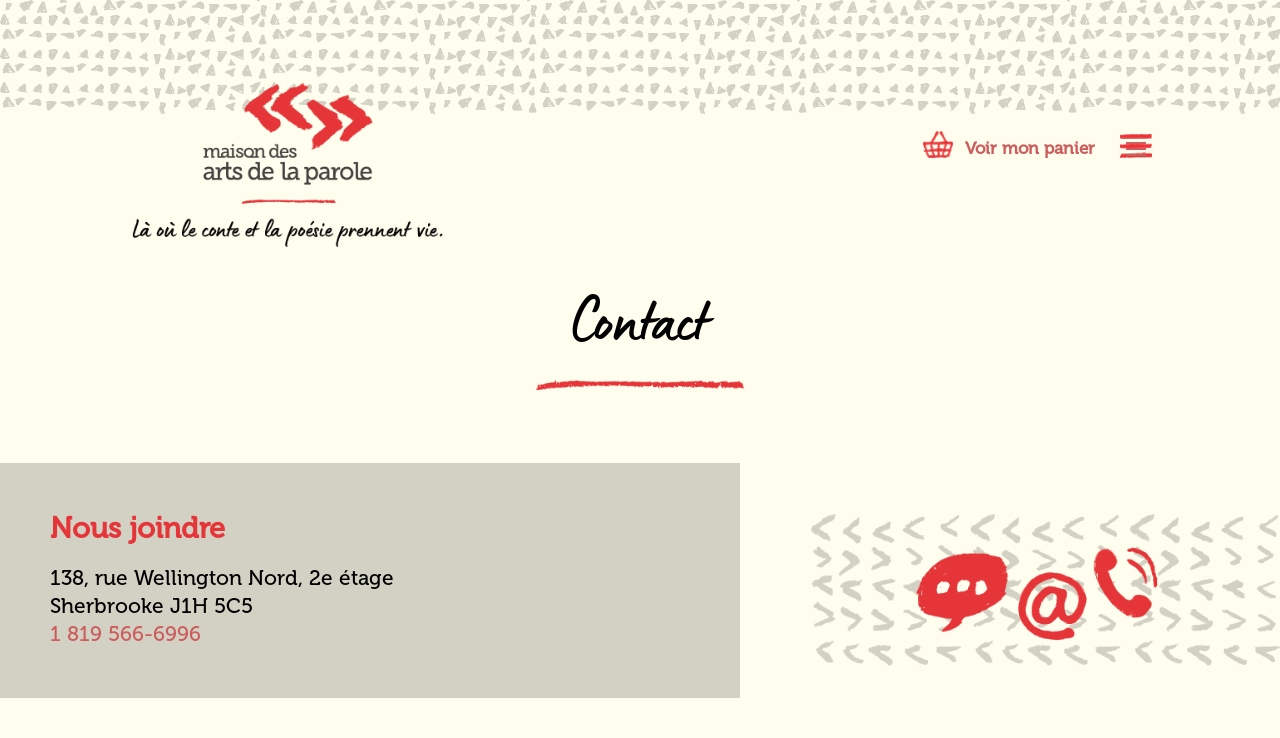

--- FILE ---
content_type: text/css
request_url: https://maisondesartsdelaparole.com/wp-content/plugins/bc_blog_corrige/public/css/bc_blog-public.css?ver=1.0.0
body_size: 2771
content:
#bcb{
  padding-bottom:50px;
}

#main-content .container::before{width:0!important;}
.far.fa-calendar-alt, .fas.fa-user, .fas.fa-folder {
  padding-right: 5px;
}
.fa, .far, .fas {
    font-family: "Font Awesome 5 Free";
}
.far {
    font-weight: 400;
}

#bcb h2.entry-title{
  /*text-transform: uppercase;*/
  font-size:22px;
  text-decoration: none;
}

#bcb h2.entry-title a{text-decoration: none;line-height:25px;}

.fa, .fab, .fal, .far, .fas {
    -moz-osx-font-smoothing: grayscale;
    -webkit-font-smoothing: antialiased;
    display: inline-block;
    font-style: normal;
    font-variant: normal;
    text-rendering: auto;
    line-height: 1;
}

.fa-calendar-alt::before {content: "\f073";}
.fa-user::before{content:"\f007"}
.fa-folder::before{content: "\f07b"}
#bcb .error_message{
  padding:25px 0px;
  text-align:left;
}


 #bcb #main-content .container,
  #bcb .container,
  #second-menu .container,
#main-content .container,
 #bcb #main-content .container.no_sidebar,
#main-content .container.no_sidebar{
  right:0%;
  max-width:1080px;
  margin:auto;
}

 #bcb #main-content .container article{
  background-color:white;
  border:1px solid #ececec;
  margin-top:0px;
  text-align:left;
}

/* Masonry 3x3 */
 #bcb #main-content .container article.grille{
  float: left;
  max-width: 100%;
  position:relative;
}

 #bcb #main-content .container.no_sidebar{
  text-align:center;
}
 #bcb #main-content .container.no_sidebar:before,
 #main-content .container.no_sidebar:before{
  right: 0% !important;
  width:0px!important;
}

.bcb_thumbnail{
  position:relative;
  text-align:center;
  overflow:hidden;
  margin-bottom: 10px; /* Hack pour remettre l'espace entre l'image et le premier élément */
}

.bcb_thumbnail img{
  max-width:100%;
}

.bcb_padding_plus{
  padding:10px;
}

 #bcb #main-content .container article.grille.size-1of3,
 #bcb #main-content .container article.grille.size-2of3,
 #bcb #main-content .container article.grille.size-3of3{
    width: calc(34% - 31px);
    padding:10px; padding-bottom:0px; /*margin-bottom:25px;*/ margin-top:25px;
}

#bcb_category{
  margin-bottom: 0px !important;
}

.grid-sizer{
  width: calc(32.33333% - 20px);
}

 #bcb #main-content .container article.grille.size-1of3{
  /*margin: 15px 15px 15px 0px;*/

}
 #bcb #main-content .container article.grille.size-2of3{
  /*margin:15px;*/
}
 #bcb #main-content .container article.grille.size-3of3{
  /*margin: 15px 0px 15px 15px;*/
}

 #bcb #main-content .container article.grille .bcb_btn{
  text-decoration:none; color:white;
}

 #bcb #main-content .container article.grille .bcb_btn > div{
  position:relative;
  margin-left:-10px;
  margin-right:-10px;
  background-color:#e74b22;
  padding: 5px 3px;
  margin-top: 10px;
  transition: padding 1s;
  text-align:center;
}
 #bcb #main-content .container article.grille .bcb_btn > div:hover{
  padding-left:10px;
}

 #bcb #main-content .container article .bcb_categories{
  margin-bottom:10px;
}

#comment-wrap p{
  padding-bottom:1em!important;
}

 #bcb #main-content .container article p,
 #main-content .container article p
{padding-bottom:0px;}

#main-content .container article p.form-submit{
  padding-top:1em!important;
}

#bcb #main-content .container span,
#main-content .container article p{
  margin:0;
  margin-bottom:1em;
  padding:0;
  color:inherit;
}

.post.type-post #comment-wrap{padding-top: 35px;}

.far.fa-calendar-alt,.fas.fa-user,.fas.fa-folder{padding-right:5px;}

 #main-content .container article .art-icn{
  padding-bottom:10px;
}
 #main-content .container article .art-icn > p,
 #main-content .container article .art-icn > div.bcb_categories{
  display:inline-block;
  padding:0px 10px;
}
 #main-content .container article .art-icn > p:first-child{
  padding-left:0px;
}
 #bcb #main-content .container article .bcb_categories span:before,
 #main-content .container article .art-icn .bcb_categories span:before
{
  content:", ";
}

 #bcb #main-content .container article .bcb_categories *:nth-child(2):before,
 #main-content .container article .art-icn .bcb_categories *:nth-child(2):before{
  content:"";
}

/* Navigation / Catégories */
 #bcb #main-content .container #navigation_utilisation{
  width:100%;
  margin-left:0%!important;
  text-align:left;
  display: inline-flex;
}

 #bcb #main-content .container .utilisation_nav{
    text-transform: uppercase;
    font-weight: 600;
    font-size: 19px;
}
 #bcb #main-content .container .utilisation_nav button{
  background-color:transparent;
  border-width:0px;
  font-size:18px;
  font-family:inherit;
  color:inherit;
}


 #bcb #main-content .container a.utilisation_nav_toutes {
    float: left;
    margin-right: 5px;
    color: #000;
}

 #bcb #main-content .container .utilisation_nav_ctn{
    float: left;
    margin-right: 5px;
}

 #bcb #main-content .container .utilisation_nav_ctn_link::before{
    content: '/';
    color: #000 !important;
    margin: 0 15px 0 3px;
}

/* Modifications des images */
.bcb_thumbnail img.bcb_center{
  position: absolute;
  margin: auto;
  top: -2000px;
  left: -2000px;
  right: -2000px;
  bottom: -2000px;
}
.bcb_thumbnail img.bcb_top{
  position:absolute;
  top:0;
  left:0; /* Remet à gauche l'image */
}
.bcb_thumbnail img.bcb_bottom{
  position:absolute;
  bottom:0;
  left:0; /* Remet à gauche l'image */
}



/* Affichage sidebar - widget */

#bcb .thumbnail_widget{
  padding:10px 0px;
}
div.bcb_widget{
  padding-top:20px;
}

div.bcb_widget a{color:inherit;}
div.bcb_widget a:hover{opacity:0.75;}

#bcb .cat_header{
  padding:25px;
  /*background-color:#7a7673;
  background-image: linear-gradient(rgba(0,0,0,0.3), #7a7673);*/ /* Ajouter l'effet dégradé */
}

#bcb .cat_header .container h1{
  padding-bottom:0px;
  font-weight: normal;
  color:white;
  font-size:34px;
}

.contentPrez{
  margin:25px auto!important;
  padding:25px;
  background-color:#e0e0e0;
  color:black;
}

/* single-auteurs */
.contentPrez.auteur{
  display: grid;
  grid-template-columns: 200px auto;
  padding:0px;
  /*align-items: center;*/
}

.contentPrez.auteur.no_thumnail{
  display: grid;
  grid-template-columns: repeat(1,1fr);
  padding:0px;
}

.contentPrez.auteur.no_thumnail.after_article,
.contentPrez.auteur.after_article{
  margin-top:25px;
}


.contentPrez.auteur.after_article .thumbnail_auteur img{
  width:auto;
  max-width:125px;
  width:125px;
}
.contentPrez.auteur.after_article{
  padding: 5px;
  grid-template-columns: 130px auto;
}

.contentPrez.auteur.after_article .thumbnail_auteur{
  max-width: 125px;
}

.thumbnail_auteur{
  max-height:350px;
  overflow:hidden;
}

.thumbnail_auteur img{
  width:100%;
  height:auto;
}

.thumbnail_auteur .bcb_thumbnail{
  margin:0px;
  line-height: 0px;
  padding-top:15px;
  padding-left:15px;
  padding-bottom:15px;
}
.description_auteur{
  padding: 10px;
  padding-left: 20px;
}

/* Nom de l'auteur */
.description_auteur > div:first-child{
  font-size:16px;
  font-weight:600;
  text-transform: uppercase;
}

span.title_auteur{
  font-size:14px;
  font-style:italic;
}

.description_auteur > div:last-child{
  margin-top:10px;
  font-size:14px;
}
.btn_decouvrirarticles{
  margin-top:50px;
  text-align:center;
  background-color:#f57b20;
  padding:10px 20px;
  display: inline-block;
}

.btn_decouvrirarticles a{

  color:white;
  font-size: 20px;
  text-transform: uppercase;
}

.btn_decouvrirarticles a:hover{
  text-decoration: none;
  opacity:0.8;
  color:white!important;
}

.btn_auteur:hover{
  opacity:0.8;
}

.btn_auteur:hover a{
  text-decoration: none;
  color:white!important;
}

/* Test btn_auteur */
.btn_auteur{
  margin:20px auto;
  margin-bottom:10px;
  text-align:left;
  background-color:#f57b20;
  padding:10px 20px;
  display:inline-block;
}

.btn_auteur a{
  color:white;

  font-size:14px;

}

.btn_phylactere:hover{
  opacity:0.8;
}

/* Articles */

.thumbnail_before{
  margin-top:20px;
}

#bcb .entry-content p{
  padding-bottom:1em!important;
}

#bcb .entry-content p:last-of-type{
  padding-bottom:0px!important;
}

.entry-content.article_solo .et_pb_section:first-child,
.entry-content.article_solo .et_pb_row_0{
  padding-top:0px;
}

.article_solo h2{
  font-size:26px;
}

.entry-content.article_solo .et_pb_row{
  width:100%;
}

.info_auteur{
  width:100%;
  margin: 25px auto;
  padding: 25px;
  background-color: #e0e0e0;
}

.thumbnail{
  text-align: center;
}

/* Widget Article qui pourrait vous plaire */
.title_widget, .widgettitle{
  font-size:18px;
  font-weight:bold;
  font-family: 'Oswald',Helvetica,Arial,Lucida,sans-serif;
  padding-bottom:5px;
}

.widget_title, .widgettitle{
  padding-top:40px;
  text-align:center;
}

#sidebar .bcb_widget:first-child .widget_title{
  padding-top:0px;
}

.single .et_pb_post{
  padding-bottom:0px!important;
  margin-bottom:0px!important;
}

form#commentform{
  padding-bottom:0px!important;
}

#bcb #main-content .container article .font_petit p{margin-bottom:3px;}

@media(max-width:1200px){
   #bcb #main-content .container article.grille.size-1of3,
   #bcb #main-content .container article.grille.size-2of3,
   #bcb #main-content .container article.grille.size-3of3{
    width: calc(50% - 18px);
  }

  .bcb_top,.bcb_bottom, .bcb_center{
    position: absolute;
    margin: auto;
    top: -2000px!important;
    left: -2000px!important;
    right: -2000px!important;
    bottom: -2000px!important;
  }


}
@media(max-width:1000px){
  div.bcb_widget{
    text-align:center;
  }

  .contentPrez.auteur.after_article{
    grid-template-columns: repeat(1,1fr);
    padding:10px;
  }

  .contentPrez.auteur.after_article .thumbnail_auteur {
    text-align:center;
    max-width:100%;
  }

  .btn_auteur{
    text-align:center;
  }

  .et_right_sidebar #sidebar{
    padding-top: 50px;
  }
}

@media(max-width:780px){
   #bcb #main-content .container article.grille.size-1of3,
   #bcb #main-content .container article.grille.size-2of3,
   #bcb #main-content .container article.grille.size-3of3{
    width: calc(100%);
    margin: 15px 0px;
  }

  .bcb_top,.bcb_bottom, .bcb_center{
    position: relative!important;
    margin: auto;
    top: initial!important;
    left: initial!important;
    right: initial!important;
    bottom: initial!important;
    height: auto!important;
    max-height:1000px;
  }

  .bcb_thumbnail{
    position:relative!important;
    overflow: auto;
    height: auto!important;
    max-height:1000px;
    margin-bottom:0px;
  }

   #bcb #main-content .container article p,
   #bcb #main-content .container article .bcb_categories{
    display: inline-block; padding-right:15px;
  }

   #bcb #main-content .container article .bcb_categories p{
    padding:0px;
  }

  .contentPrez.auteur{
    grid-template-columns: repeat(1,1fr);
  }

  .thumbnail_auteur .bcb_thumbnail{
    padding:15px;
    width:auto;
  }

  .thumbnail_auteur img{
    width:auto;
  }

}


/* Modification relative au blogue*/
#blogue-navigation-section #firstGroup.button-group{position:relative; width:100%; border-bottom:#e63538 solid 2px; margin-top:10px;}
#blogue-navigation-section #firstGroup.button-group button,
.isotope-pager .pager{
  background-color:transparent;
  color:black;
  border:#e63538 solid 2px;
  border-bottom-width: 0px;
  font-family: 'Open Sans';
  font-size: 15px;
  padding: 5px 10px;
  transition: all 0.5s ease-in-out;
}

.isotope-pager .pager{
  text-decoration: none;
  border-bottom-width: 2px;
  margin:0 2px;
}

#blogue-navigation-section #firstGroup.button-group button.is-checked,
#blogue-navigation-section #firstGroup.button-group button:hover,
.isotope-pager .pager.active,
.isotope-pager .pager:hover{
  background-color:#e63538;
  color:white;
}

.isotope-pager .pager.active,
.isotope-pager .pager:hover{font-weight:600;}

#blogue-navigation-section #firstGroup.button-group{margin-top:15px; }

#blogue-navigation-section #firstGroup.button-group button,
#blogue-navigation-section #secondGroup.button-group button{position:relative;}

#blogue-navigation-section #secondGroup.button-group{position:relative; width:100%; text-align:center;margin-top:10px;}
#blogue-navigation-section #secondGroup.button-group button{
  background-color:transparent;
  color:black;
  border-width: 0px;
  font-family: 'Open Sans';
  font-size: 15px;
  padding: 5px 10px;
}

#blogue-navigation-section #firstGroup.button-group button{margin-left:5px;}
#blogue-navigation-section #firstGroup.button-group button:first-child,
#blogue-navigation-section #firstGroup.button-group button:nth-child(2){margin-left:0px;}

#blogue-navigation-section #secondGroup.button-group button.is-checked,
#blogue-navigation-section #secondGroup.button-group button:hover{
  /*font-weight:600;*/
}

#blogue-navigation-section #secondGroup.button-group button.is-checked::after,
#blogue-navigation-section #secondGroup.button-group button:hover::after{
  content: "";
  width: 125px;
  height: 9px;
  background-image: url('../images/ligne_header.png');
  position: absolute;
  bottom: -5px;
  left: calc(50% - (125px/2));
  background-size: contain;
  background-repeat: no-repeat;
}

/* PAGINATION */
.isotope-pager{position:relative; width:100%; text-align:center;}
@media(max-width:412px){
   #bcb #main-content .container article p,
   #bcb #main-content .container article .bcb_categories{
    display: block;
  }
}


--- FILE ---
content_type: text/css
request_url: https://maisondesartsdelaparole.com/wp-content/plugins/concours-video-2021/concours_2021_video.css?ver=6.9
body_size: 809
content:
body.page-concours-video h1.entry-title.main_title{
	display: none;
}
body.page-concours-video h1.entry-title{
	font-size: 66.72px;
}
body.page-concours-video #et-main-area #main-content > .container{
	width:auto;
	max-width:none;
}
#concours_video_mega_wrapper{
	margin-bottom:120px;
}
body.page-concours-video h2{
	font-weight:500;
	color:inherit;
	font-size:21px;
}

input.concours_2021_vote_value{
	height:24px;
	width:55px;
	border:none;
	padding:0 0 0 10px;
	box-shadow:0px 1px 2px rgba(0,0,0,0.5);
}
input.concours_2021_vote_value[type="number"]::-webkit-inner-spin-button,
input.concours_2021_vote_value[type="number"]::-webkit-outer-spin-button {
  -webkit-appearance: inner-spin-button !important;
  opacity: 1 !important;
}
form.concours_2021_vote_form{
	display: inline-block;
	padding: 5px 10px;
	margin-left:-10px;
}
form.concours_2021_vote_form button[type="submit"]{
	background:none;
	border:none;
	font-size:14px;
	cursor:pointer;
	overflow: hidden;
	position:relative;
	padding:3px 0;
}
form.concours_2021_vote_form button[type="submit"] img{
	scale: 0.8;
	margin: 0 0 -7px 5px;
}
form.concours_2021_vote_form button[type="submit"]::after{
	content: '';
	position: absolute;
	bottom: 0;
	left: 0;
	width: 100%;
	height: 2px;
	background-color: #e63339;
	transition: opacity 300ms, transform 300ms;
	opacity 1;
	transform: translate3d(-100%, 0, 0);
}

form.concours_2021_vote_form button[type="submit"]:hover::after,
form.concours_2021_vote_form button[type="submit"]:focus::after{
	transform: translate3d(-30px, 0, 0);
}
p.vote_enregistre_texte{
	color:#666 !important;
	font-style:italic;
	margin-bottom:0 !important;
	font-size:15px;
	line-height:25px;
}
p.vote_enregistre_texte img{
	margin-bottom: -7px;
	scale: 0.8;
}
.vote_system_separator img{
	margin:0 10px -11px 10px;
	height:34px;
}

body.page-concours-video #content-area .et_pb_row hr{
	padding-top:0;
	margin:10px 0;
}
body.page-concours-video .contenu_infos_video_wrapper{
	margin-bottom:15px !important;
}
.video-concours-2021-titre h2{
	margin-bottom:0;
	padding-bottom:0;
}
.video-concours-2021-auteure p{
	font-size:16px;
	color:#dc3f34 !important;
	margin-bottom:6px !important;
	font-family:Museo;
}
.video-concours-2021-description p{
	font-size:15px;
	line-height:25px;
}
.contenu_infos_vote_wrapper{
	margin-bottom:0 !important;
}
.contenu_video_wrapper{
	margin-bottom:0 !important;
}
div.section_separation:last-of-type{
	display:none;
}
.contenu_video_wrapper {
	overflow: hidden;
}
.mejs-video{
	overflow:hidden;
}


@media only screen and (min-width:981px) {
	.section_separation{
		padding:0 !important;
	}
}
@media all and (max-width: 980px) {
	body.page-concours-video h1.entry-title{
		font-size: 50px;
		line-height: 1em;
	}
}

@media all and (max-width: 767px) {
	body.page-concours-video h1.entry-title{
		font-size: 38.333px;
		line-height: 1em;
	}
}


--- FILE ---
content_type: text/css
request_url: https://maisondesartsdelaparole.com/wp-content/themes/divi-child_base/assets/css/fonts.css?ver=6.9
body_size: 583
content:
/**
 * @license
 * MyFonts Webfont Build ID 3744688, 2019-04-08T14:05:14-0400
 *
 * The fonts listed in this notice are subject to the End User License
 * Agreement(s) entered into by the website owner. All other parties are
 * explicitly restricted from using the Licensed Webfonts(s).
 *
 * You may obtain a valid license at the URLs below.
 *
 * Webfont: Lumios-Marker by My Creative Land
 * URL: https://www.myfonts.com/fonts/my-creative-land/lumios-marker/regular/
 * Copyright: Copyright &#x00A9; 2019 by Elena Genova. All rights reserved.
 * Licensed pageviews: 10,000
 *
 *
 * License: https://www.myfonts.com/viewlicense?type=web&buildid=3744688
 *
 * © 2019 MyFonts Inc
*/


/* @import must be at top of file, otherwise CSS will not work */
/*@import url("//hello.myfonts.net/count/3923b0");*/
/*@import url("//db.onlinewebfonts.com/c/8dfacbebef24c7bcdef86c61dbe555f9?family=Museo");*/


@font-face {font-family: 'Lumios-Marker';src: url('webfonts/3923B0_0_0.eot');src: url('webfonts/3923B0_0_0.eot?#iefix') format('embedded-opentype'),url('webfonts/3923B0_0_0.woff2') format('woff2'),url('webfonts/3923B0_0_0.woff') format('woff'),url('webfonts/3923B0_0_0.ttf') format('truetype');}

@font-face {font-family: "Museo";
    src: url("webfonts/museo.eot");
    src: url("webfonts/museo_iefix.eot") format("embedded-opentype"),
    url("webfonts/museo.woff2") format("woff2"),
    url("webfonts/museo.woff") format("woff"),
    url("webfonts/museo.ttf") format("truetype")
}


--- FILE ---
content_type: text/css
request_url: https://maisondesartsdelaparole.com/wp-content/themes/divi-child_base/assets/css/baseSite.css?ver=6.9
body_size: 8437
content:
/* BASIQUE */
.single-ajde_events .eventon_shad_p,
.eventon_details_shading_bot p, .eventon_list_event .eventon_details_shading_bot p.eventon_shad_p{
  background-color:#6B6B6B!important;
  width:max-content!important;
  margin: 0 auto!important;
  margin-top:27px!important;
  opacity:1!important;
}

.eventon_details_shading_bot p span.ev_more_text,
.eventon_list_event .eventon_details_shading_bot p.eventon_shad_p span.ev_more_text{padding:5px 10px;font-family: 'Museo';}

.eventon_details_shading_bot p span.ev_more_arrow,
.eventon_list_event .eventon_details_shading_bot p.eventon_shad_p span.ev_more_arrow{
  margin-left:-4px;margin-right:9px;
}

.eventon_details_shading_bot p span,
.eventon_list_event .eventon_details_shading_bot p.eventon_shad_p span{color:white;}
#post-173 .fa, #post-173 .far, #post-173 .fas {

    font-family: "Font Awesome 5 Pro"!important;

}
.isotope-pager{margin-top:25px!important;}
body.et_cover_background{color:black;
  background:#fffeee url('../images/texturebg.png') repeat-x top left!important;
  background-size:auto!important;
  padding-top:75px;
}

a.noUnderline{text-decoration: none; color:#e63538; }
a.noUnderline:hover{color:black;}
.woocommerce div.product .product_title{padding-bottom:0px!important;}

#comment-wrap{display:none;}
#bgdoted{
  background:#fffeee url('../images/texturebgDoted.png') repeat-x top left!important;
  background-size:auto!important;
  padding-top:165px!important;
  padding-bottom: 54px!important;
}

#main-content,
.et_pb_section{
  background-color: transparent;
}

#main-header{position:relative!important; margin-top:8px;/* Pour permettre d'avoir le menu au niveau des points - 85px */}
.et_pb_module.et_pb_fullwidth_code.et_pb_fullwidth_code_0, #et-main-area #main-content .container, #et-main-area #main-content .et_pb_section_first{padding-top:25px!important;} /* Pour réajuster le premier container */

.mobile_menu_bar::before{
  background-image:url('../images/hamburger.png');
  background-size:contain;
  background-repeat: no-repeat;
  color: transparent;
}

.et_slide_in_menu_container.et_pb_fullscreen_menu_opened.et_pb_fullscreen_menu_animated .mobile_menu_bar.et_toggle_fullscreen_menu::before{
  background-image:url('../images/hamburger_h.png');
}

.et_header_style_fullscreen .et_slide_in_menu_container span.mobile_menu_bar.et_toggle_fullscreen_menu::before{
  color: transparent;
}

.et_header_style_fullscreen #et-top-navigation{
  padding: 48px 0 60px 0!important;
  margin-top:-15px;
  margin-bottom:15px;
}

.et_header_style_fullscreen a.et-cart-info {
  text-decoration: none!important;
}

#panier{ float:right; padding: 48px 0 60px 0;   color:black;
  font-family:'Open Sans';
  font-weight:bold;
  font-size:17px; margin-right: 25px;display: flex;z-index: 9999;

position: relative;}

#panier a div:first-child{
  background:url('../images/panier.png') no-repeat center center;
  width: 35px;
  height: 27px;
  display: inline-block;
  margin-right: 10px;
  background-size: contain;
  text-decoration: none;
}
#panier a div:not(:first-child){
  height: 35px;
  line-height: 35px;
  display: inline-block;
  font-family: 'Museo';
  text-decoration: none;
}

#panier a{text-decoration: none !important;display:flex;}

/* CLASS de base
Ce qu'il y a
- h1
- h2 (2x)
- h3 (2x)
- p (3x)
*/

/* H2-h3 rouge standard Musio 700 */
h2, h3.secondStyle,
.wc_payment_method.payment_method_paypal label:not(.about_paypal){
  color:#e63538;
  font-family: 'Museo';
  font-weight:700;
  font-size:21px;
  line-height:31px;
}

.wc_payment_method.payment_method_paypal label{
  margin-bottom:35px; /* 45 - 10 (padding de base) = 35*/
  font-size:29px;
}

#post-37 h2{
  margin-bottom:35px; /* 45 - 10 (padding de base) = 35*/
  font-size:29px;
}

#post-37 h2.lumios{font-size: 47.08px;}

h2{
  margin-bottom:10px; /* 45 - 10 (padding de base) = 35*/
  font-size:29px;
}

h1, h2.lumios{
  /* Famille Lumios Maker*/
  font-family: 'Lumios-Marker';
  position: relative !important;
  text-align: center;
  margin-bottom: 48px !important; /*28 (ligne) + 20 (marge du titre) = 48 */
  padding-bottom: 0;
  color:black;
  font-size:66.72px;
  font-weight:normal;
  line-height: 1em;
}


#btn_consultez.bouton,
div.btnDiv,
.bouton.grosBouton{
  font-family: 'Lumios-Marker';
  position: relative !important;
  text-align: center;

  padding-bottom: 0;
  color:black;
  font-size:66.72px;
  font-weight:normal;
  line-height: 1em;
    margin-bottom: 48px !important; /*28 (ligne) + 20 (marge du titre) = 48 */
}

div.btnDiv.petitbtn{
  margin: auto;
  max-width: max-content;

}




div.btnDiv{margin-top:-12px;}

.noDecoration{text-decoration: none;}

.btnPP, .btnPP p{width:100%;}
.btnPP #btn_consultez.bouton, div.btnDiv, .bouton.grosBouton{font-size:50px;margin-bottom: 0px !important;line-height:1em;}
.btnPP #btn_consultez.bouton:hover{}

.btn_consultez{margin:25px 0;}

#btn_consultez.bouton:hover,
div.btnDiv:hover,
.bouton.grosBouton:hover{
  color: #e63538;
}

#btn_consultez.bouton::after,
.bouton.grosBouton::after{
  top: calc(50% + 3px);
  /*top: -webkit-calc(50% - (20px/2));*/
  top: -webkit-calc(50% + 3px);
  top: -moz-calc(50% + 3px);
  /*top: calc(50% + 3px);*/
}

#bgdoted p{text-align:center;}

h2.lumios{
  font-size: 47.08px;
  padding-top: 50px;
  line-height: 0.8em;
}

h1::after, h2.lumios::after{
  content: "";
  width: 208px;
  height: 11px;
  background-image: url('../images/ligne_header.png');
  position: absolute;
  bottom: -27px;
  left: calc(50% - 208px/2);
  background-size: contain;
  background-repeat: no-repeat;
}

hr{
  width: 101px;
  height: 5px;
  background-image: url('../images/souligne_rouge.png');
  background-size: contain;
  border-width: 0;
  margin: 25px 0px;
}


/* h3 noir standard */
h3{
  color:black;
  font-family:'Open Sans';
  font-weight:bold;
  font-size:17px;
  padding-bottom:5px;
}

h3 a{text-decoration: none;}

h3.secondStyle,
.woocommerce ul.products li.product .woocommerce-loop-product__title{
  font-size:21px;
  padding-bottom:10px;
}

p{
  font-family:'Open Sans';
  font-size: 17px;
  line-height: 28px;
}



#evcal_list .eventon_list_event .evcal_eventcard p, .ajde_evcal_calendar .eventon_events_list .eventon_desc_in ul, .evo_lightboxes .evo_pop_body .evcal_evdata_row .evcal_evdata_cell p, .evo_lightboxes .evcal_evdata_cell p a{
  font-family:'Open Sans';
  font-size: 16px;
  line-height: 22px;
}

p.evo_location_name{padding-bottom:0px;}

p.p2{font-family: 'Museo'; font-weight:500; font-size:21px;}
p.p3{font-family:'Open Sans'; font-size:15px;line-height:22px;margin-top:4px;}

.center{text-align:center;}
/* Menu principal */
.et_slide_in_menu_container{background-color:rgba(0,0,0,1);font-family: 'Museo'; font-weight:300;}
.et_slide_in_menu_container #mobile_menu_slide li a, .et_slide_in_menu_container #mobile_menu_slide li.current-menu-item a{text-decoration: none;font-family: 'Museo'; font-weight:300;font-size: 1.4em;}


.et_slide_in_menu_container #mobile_menu_slide li a:hover::before,
.et_slide_in_menu_container #mobile_menu_slide li.current-menu-item a::before,
.et_slide_in_menu_container #mobile_menu_slide li li a:hover::before{
  content: "";
  width: 150px;
  height: 11px;
  background-image: url('../images/ligne_header.png');
  position: absolute;
  margin-top:27px;
  left: calc(50% - 150px/2);
  background-size: contain;
  background-repeat: no-repeat;
}
.et_slide_in_menu_container #mobile_menu_slide li li a:hover::before,
.et_slide_in_menu_container #mobile_menu_slide li li.current_page_item a::before{
  width:85px;
  left: calc(50% - 85px/2);
  bottom: -6px;
  margin-top:0px;
}
.et_slide_in_menu_container #mobile_menu_slide li a:hover,
.et_slide_in_menu_container #mobile_menu_slide li li a:hover{opacity:1;}
.et_header_style_fullscreen .et_pb_fullscreen_nav_container .et_mobile_menu li{margin-bottom:10px;}
.et_slide_in_menu_container #mobile_menu_slide li li{margin-bottom:0px;}
.et_slide_in_menu_container #mobile_menu_slide li li a, .et_slide_in_menu_container #mobile_menu_slide li.current-menu-item li a{opacity:1;font-weight:normal;font-size: 1em!important;padding:5px 0;}
.et_slide_in_menu_container #mobile_menu_slide .et_mobile_menu_arrow::before, .et_slide_menu_top button#searchsubmit_header::before, .et_toggle_slide_menu::after{
  background-image: url('../images/fleches_menu.png');
  color:transparent;
  background-repeat: no-repeat;
  background-size: contain;
  background-position: center;
}

.et_slide_in_menu_container #mobile_menu_slide .et_mobile_menu_arrow::before, .et_slide_menu_top button#searchsubmit_header::before, .et_toggle_slide_menu::after{
  background-image: url('../images/fleches_menu_v2.png');
}

.et_slide_in_menu_container span.et_mobile_menu_arrow.et_pb_submenu_opened{
  -webkit-transform: rotate(90deg);
  transform: rotate(90deg);
  padding-right:0px;
}

.et_slide_in_menu_container span.et_mobile_menu_arrow {
opacity: 1 !important;
}
.et_header_style_fullscreen .et_slide_in_menu_container span.et_mobile_menu_arrow{
  padding-right: 10px;
  padding-left: 6px;
}

body.admin-bar.et_fixed_nav #main-header, body.admin-bar.et_fixed_nav #top-header, body.admin-bar.et_non_fixed_nav.et_transparent_nav #main-header, body.admin-bar.et_non_fixed_nav.et_transparent_nav #top-header{
  top:0;
}

.et_header_style_fullscreen .et_slide_in_menu_container.et_pb_fullscreen_menu_opened{opacity:1;background-color:rgba(0,0,0,0.9);}

/* Classe pour les line-height */
.lineHeightSmall{line-height:0.75em;margin-bottom: 32px !important;}

.lineHeightSmall::after{
  bottom: -20px;
}
.lineHeightMedium{line-height:0.85em;}
.lineHeightMedium::after{
  bottom: -22px;
}
/* --------------------------- */
#footer-info{font-family:'Open Sans';float:none;text-align:center;font-size: 0.9em}

a{color:black;text-decoration: underline;}
a:hover{color:#e63538;}

a.bouton{position:relative;font-family: 'Museo'; font-weight:700; text-decoration:none;padding-right:85px;font-size:17px;transition: all 0.5s ease-in-out;}
a.bouton::after{
content:"";
  position:absolute;
  background-image: url('../images/btn_arrow.png');
  width:70px;
  height:20px;
  background-size: contain;
  right: 0px;
  top: 0;
  transition: all 0.5s ease-in-out;
  background-repeat: no-repeat;
}

div.btnDiv::after{
  content:"";
  position:absolute;
  background-image: url('../images/btn_arrow.png');
  width:70px;
  height:20px;
  background-size: contain;
  right: 0px;
  bottom: 4px;
  background-repeat: no-repeat;
}
div.btnDiv{padding-right:83px;}
a.bouton:hover, div.btnDiv:hover{/*padding-right:83px;*/}
a.bouton:hover::after, div.btnDiv:hover::after{background-image: url('../images/btn_arrowH.png');animation-name: chevrons;
  animation-duration: 1s; right:0px;}

div.btnDiv.consulterProgPetit{padding-right:0px;}

@keyframes chevrons {
  0%   {background-image: url('../images/btn_arrow.png');}
  50%  {background-image: url('../images/btn_arrowH1.png');}
  100% {background-image: url('../images/btn_arrowH.png');}
}

@-webkit-keyframes lignesAnimees {
  0%   {background-image: url('../images/btn_arrow.png');}
  50%  {background-image: url('../images/btn_arrowH1.png');}
  100% {background-image: url('../images/btn_arrowH.png');}
}
/* Section avec fond gris et espacement entre les lignes pleines*/
.bordure_grise_section{
  border-top: 10px solid #d9d8cb;
  border-bottom: 10px solid #d9d8cb;
  padding: 0px!important;
}

.bordure_grise_section .et_pb_row {padding:0px!important;}
.bordure_grise_section .et_pb_row  .et_pb_column:first-child{
  border-right: 10px solid #d9d8cb;
}

.bordure_grise_section .et_pb_row  .et_pb_column{padding:54px;}
.box_grise{
  background-color:#d2d1c4;
  padding:50px;
  width:100%;
}

.box_grise p.p2{padding:0px; /* On enlève les paddings potentielles pour que la box soit égale*/}
.centrer-bottom{display: flex; align-items: end;}

.hr_container{padding-top:0px!important;padding-bottom:0px!important;}
.hr_container hr{/*margin:10px 0px;*/} /* Lorsqu'il est dans un container, on enlève un peu de margin */
.centrer-bottom .et_pb_module.et_pb_image{margin:auto;}

.evo_boxtop,
.ajde_evcal_calendar.boxy.boxstyle1 .evo_boxtop{
  filter: grayscale(100%);
  -webkit-filter: grayscale(100%);
  -moz-filter: grayscale(100%);
  -ms-filter: grayscale(100%);
  -o-filter: grayscale(100%);
}

.event_repeat.desc_trig.sin_val.evcal_list_a{
  border-color:#e63538!important;
}

.eventon_events_list .eventon_list_event .evcal_desc span.evo_above_title span.featured{
  background-color:#e63538!important;
  font-family: 'Museo'; font-weight:500;
}

.ajde_evcal_calendar.boxy.boxstyle1 .eventon_list_event:hover .evo_boxtop::after{
  content:"";
  background-color:#e63538;
  width:100%;
  height:100%;
  filter: grayscale(0%);
  -webkit-filter: grayscale(0%);
  -moz-filter: grayscale(0%);
  -ms-filter: grayscale(0%);
  -o-filter: grayscale(0%);
}

.ajde_evcal_calendar.boxy.boxstyle1 .eventon_list_event{
  height:385px!important;
}

.desc_trig_outter > a{
  height:380px!important;
}

em.evcal_time{margin-top:15px;}
/* FOOTER */
footer#main-footer{font-size:15px;line-height:24px;}
.fwidget.et_pb_widget.widget_media_image{margin-bottom:25px!important;}
.footer-widget h1{color:white;font-size:39px;}
#footer-widgets .footer-widget{margin-bottom: 20px;text-align: center;}
#footer-widgets .footer-widget:nth-child(2){text-align: center;}
#footer-widgets .footer-widget:nth-child(3){text-align: right;}
#footer-widgets .footer-widget:nth-child(2) > div, #footer-widgets .footer-widget:nth-child(3) > div{width:100%;}

/* Formulaire pour les checkboxs */
#formChoice{width: 100%;margin: auto;margin-top: 10px;}
#mc4wp-form-1 label{font-family: 'Open Sans';font-size: 16px;}
#formChoice label{width: 41%;display: inline-block;margin-bottom: 10px;text-align: left;font-family: 'Open Sans';font-size: 16px;position: relative;margin-left: 26px;}
#infolettre input[type="checkbox"]{
  visibility: hidden;position: absolute; top: 0; left: 0;
}

#infolettre input[type="checkbox"]:checked + span::before{content:"";color:#e63538;background-image:url('../images/x_checkbox.png');background-repeat: no-repeat;background-size: contain;background-position: center center;}
#formChoice label span::before{ content: " ";background-color: #82807f;display: inline-block; width: 21px; height: 21px;position: absolute; top: 2px; left: -24px;}
#footer-addres{text-align:left;}
/* ACCUEIL */
#lastAriclesBlog{display:grid; grid-template-columns: repeat(2,1fr);grid-gap: 50px;margin-top:75px;}
.lastArticle{}
.lastArticle .imgArticle{max-height:345px;overflow: hidden;margin-bottom:20px;}
.lastArticle .extraitArticle{margin-bottom:20px;}

#banniere-slick{
  padding:0px 50px;
}

#banniere-slick .banniere{position:relative;}
#banniere-slick .banniere a, #banniere-slick .banniere a:hover{color:white;text-decoration: none;}
#banniere-slick .banniere a .banniere-titre{
  font-family: 'Museo'; font-weight:700;
  font-size:3em;
  background-color: rgba(230,53,56,0.8);
  padding: 26px 50px;
  width: 50%;
  position: absolute;
  right: 0;
  bottom: 55px;
  line-height: 1.2em;
  /*margin-right:-50px;*/
}
#banniere-slick .banniere a .banniere-titre:hover{background-color: rgba(230,53,56,0.9);}
#banniere-slick .banniere a .image-banniere img{width:100%;}

/* bulle.svg / bulleH.svg */
#btnBulle{
  width:229px;
  height:117px;
  position:relative;
  margin:auto;
  display:flex;
  align-items: center;
  margin-top:34px;
}

#btnBulle img{position:absolute;left:0;
  -webkit-transition: opacity 1s ease-in-out;
  -moz-transition: opacity 1s ease-in-out;
  -o-transition: opacity 1s ease-in-out;
  transition: opacity 1s ease-in-out;opacity: 0;}
#btnBulle img.img_active{opacity:1;}

#btnBulle:hover img.img_active{opacity:0;}
#btnBulle:hover img:not(.img_active){opacity:1;}

#btnBulle div{width:100%;margin-top: -10px; text-align: center;color:white;font-family: 'Museo'; font-weight:500; font-size:19px;z-index: 9;}
#btnBulle div a{color:white; text-decoration: none;}

#btnBulle:hover div a{color:white;}

#banniere-accueil{padding-top:25px!important;}
#acceuilCalendarContainer{padding-top:25px;}

ul.slick-dots{list-style: none; text-align: center;margin-top:25px;padding-bottom:0px;}
ul.slick-dots li button{
  background: transparent;
  border-width: 0px;
  color: transparent;
}
ul.slick-dots li{
  background: transparent;
  border-width: 0px;
  color: transparent;
  width:19px;
  height:25px;
  background-image: url('../images/dot_1.png');
  background-repeat: no-repeat;
  display:inline-block;
  background-position: bottom;
  margin-right:15px;
}

ul.slick-dots li:hover, ul.slick-dots li.slick-active{
  opacity:0.8;
}
ul.slick-dots li:nth-child(3n+1)){
  background-image: url('../images/dot_1.png');
  background-position: bottom;
}

ul.slick-dots li:nth-child(3n+2){
  background-image: url('../images/dot_2.png');
  background-position: top;
}

ul.slick-dots li:nth-child(3n+3){
  background-image: url('../images/dot_3.png');
  background-position: bottom;
}
#bcb{padding-bottom:30px!important;}
#bcb h2.entry-title{margin-bottom:0px;}
#bcb #main-content .container article.grille .bcb_btn > div:hover{padding-left:0px!important;}
#bcb #main-content .container article.grille .bcb_btn > div{font-family: 'Museo'; font-weight:500;}
.font_petit p, .font_petit div.bcb_categories{font-size:14px;line-height: 18px;}
/* ---------- Footer --------- */
/* ----- Réseaux sociaux ----- */

#icns_footer{width:210px;height:183px;position:relative;float:right;margin-top:77px;}
#icn_facebook div{position:absolute;width:65px; height:100px;left:105px; -webkit-transition: all 2s; transition: all 2s;}
#icn_instagram div{position:absolute; width:92px; height:82px;bottom:0px; right:0px;-webkit-transition: all 2s; transition: all 2s;}
#icn_youtube div{position:absolute; width:107px; height:71px;top:91px;-webkit-transition: all 2s; transition: all 2s;}

#icn_facebook div img,
#icn_instagram div img,
#icn_youtube div img{position:absolute;
  left:0;
  -webkit-transition: opacity 1s ease-in-out;
  -moz-transition: opacity 1s ease-in-out;
  -o-transition: opacity 1s ease-in-out;
  transition: opacity 1s ease-in-out;}

#icn_facebook div img:not(.img_active),
#icn_instagram div img:not(.img_active),
#icn_youtube div img:not(.img_active){opacity:0;}

#icn_facebook div:hover img.img_active,
#icn_instagram div:hover img.img_active,
#icn_youtube div:hover img.img_active{opacity:0;}

#icn_facebook div:hover img:not(.img_active),
#icn_instagram div:hover img:not(.img_active),
#icn_youtube div:hover img:not(.img_active){opacity:1;}

#mc4wp-form-1 input[type="text"],
#mc4wp-form-1 input[type="email"]{
  position:relative;
  margin:auto;
  background-color:#82807f;
  color:white;
  text-align:center;
  font-family:'Open Sans'; font-size:15px;
  display:block;
  border-width: 0px;
  margin-bottom:10px;
  padding: 5px 10px;
  width:100%;
}

#mc4wp-form-1 input[type="text"]::placeholder,
#mc4wp-form-1 input[type="email"]::placeholder,
#mc4wp-form-1 input[type="text"]::-webkit-input-placeholder,
#mc4wp-form-1 input[type="email"]::-webkit-input-placeholder
{color:white!important;}

#mc4wp-form-1 input[type="text"]{
  margin-top:10px;
}

#mc4wp-form-1 input[type="submit"],
.gform_wrapper .gform_footer input.button,
.woocommerce a.button,
.woocommerce div.product form.cart .button,
.woocommerce-page #respond input#submit,
.submit.et_pb_button,
.checkout-button.button.alt.wc-forward,
.button.product_type_simple.add_to_cart_button.ajax_add_to_cart,
.woocommerce button.button,
.woocommerce #payment #place_order, .woocommerce-page #payment #place_order,
a.boutonNoArrow{
  font-weight:bold;
  border: #e63538 solid 2px;
  background-color: transparent;
  color:white;
  font-family:'Open Sans'; font-size:15px;
  padding: 5px 10px;
  margin-top:10px;
  transition:all 0.5s ease-in-out;
}

a.boutonNoArrow{
border: white solid 2px;
}

.button.product_type_simple.add_to_cart_button.ajax_add_to_cart{margin-left:25px;}
.product.woocommerce.add_to_cart_inline{border-width:0px!important;padding-left:0px!important;}
#evcal_list .eventon_list_event .evo_metarow_organizer .evo_card_organizer_name, .evo_pop_body .evcal_evdata_row.evo_metarow_organizer .evo_card_organizer_name{margin-left:25px;}
.woocommerce a.button, .woocommerce div.product form.cart .button, .woocommerce-page #respond input#submit, .submit.et_pb_button, .checkout-button.button.alt.wc-forward, .woocommerce button.button, .woocommerce #payment #place_order, .woocommerce-page #payment #place_order{color:black;-webkit-border-radius: 0px;-moz-border-radius: 0px;border-radius: 0px;}
.woocommerce a.button::after,
.woocommerce div.product form.cart .button::after, .submit.et_pb_button::after, .checkout-button.button.alt.wc-forward::after, .woocommerce button.button::after,.woocommerce #payment #place_order::after, .woocommerce-page #payment #place_order::after{display:none;}
.gform_wrapper .gform_footer input.button,
.woocommerce div.product form.cart .button,
.submit.et_pb_button, .checkout-button.button.alt.wc-forward,
.woocommerce button.button,
.button.product_type_simple.add_to_cart_button.ajax_add_to_cart,
.woocommerce #payment #place_order, .woocommerce-page #payment #place_order{
  color:black;
}

#mc4wp-form-1 input[type="submit"]:hover,
.gform_wrapper .gform_footer input.button:hover,
.woocommerce a.button:hover,
.woocommerce div.product form.cart .button:hover,
.woocommerce-page #respond input#submit:hover,
.submit.et_pb_button:hover,
.checkout-button.button.alt.wc-forward:hover,
.woocommerce button.button:hover,
.button.product_type_simple.add_to_cart_button.ajax_add_to_cart:hover,
.woocommerce #payment #place_order:hover, .woocommerce-page #payment #place_order:hover,
a.boutonNoArrow:hover{
  background-color: #e63538;
}

a.boutonNoArrow:hover{border-color:#e63538;}

.gform_wrapper ul.gform_fields li.gfield{padding-right:0px!important;}
body .gform_wrapper .top_label div.ginput_container{margin-top:0px!important;}
.gform_wrapper li.hidden_label input{
  margin-top:0px!important;
}

.gform_wrapper .gform_footer input.button:hover,
.woocommerce a.button:hover,
.woocommerce div.product form.cart .button:hover,
.woocommerce-page #respond input#submit:hover,
.woocommerce-message a.button.wc-forward:hover,
.submit.et_pb_button:hover,
.checkout-button.button.alt.wc-forward:hover,
.woocommerce button.button:hover,
.button.product_type_simple.add_to_cart_button.ajax_add_to_cart:hover,
.woocommerce #payment #place_order:hover, .woocommerce-page #payment #place_order:hover{
  color:white;
}

.woocommerce a.button:hover,
.woocommerce div.product form.cart .button:hover,
.woocommerce-page #respond input#submit:hover, .submit.et_pb_button:hover, .checkout-button.button.alt.wc-forward:hover,
.woocommerce button.button:hover,
.button.product_type_simple.add_to_cart_button.ajax_add_to_cart:hover,
.woocommerce #payment #place_order:hover, .woocommerce-page #payment #place_order:hover{padding: 5px 10px;}

/* WooComerce */
.woocommerce #content .quantity input.qty, .woocommerce .quantity input.qty, .woocommerce-cart table.cart td.actions .coupon .input-text, .woocommerce-page #content .quantity input.qty, .woocommerce-page .quantity input.qty{
  height:37px!important;
  border-radius:0px;
  background-color: rgba(0,0,0,.1) !important;
}

.woocommerce-page .quantity input.qty{color:#666!important;}

.posted_in a{color:inherit;}
.posted_in a, .woocommerce-Price-amount.amount, .woocommerce p.stars a{color:#e63538}
#post-1263 .posted_in a:hover, #post-1263 .woocommerce-Price-amount.amount:hover, #post-1263.woocommerce p.stars a:hover,
#post-1263 h3.secondStyle:hover, #post-1263 .woocommerce ul.products li.product .woocommerce-loop-product__title:hover,
.woocommerce-loop-product__title:hover{color:black;}
.woocommerce .woocommerce-error,
.woocommerce .woocommerce-info,
.woocommerce .woocommerce-message{
  background-color:#e63538;
}

.woocommerce-message a.button.wc-forward:hover,
.woocommerce-page .star-rating span::before,
.woocommerce .star-rating span::before,
.entry-summary p.price span{color:#e63538;}

.woocommerce-message a.button.wc-forward{margin-top:0px;}
/* Les formulaires */
#gform_wrapper_1{margin-top:0px!important;margin-bottom:0px!important;}
#gform_wrapper_1 .gform_footer.top_label,
#gform_wrapper_3 .gform_footer.top_label,
#gform_wrapper_4 .gform_footer.top_label{padding-bottom:0px;}
form#gform_1,
#FormSoumettreDossier{
  max-width: 550px;
  font-family:'Open Sans'; font-size:15px;
}

#FormSoumettreDossier{position:relative; margin:auto;}

.gf_browser_gecko.gform_wrapper form input::placeholder,
.gf_browser_gecko.gform_wrapper form textarea::placeholder,
.et_header_style_fullscreen input::placeholder,
.input-text::placeholder{
  color:rgb(78, 78, 78)!important;
}


.woocommerce form .form-row input.input-text, .woocommerce form .form-row textarea{
  font-size: inherit;
  font-family: inherit;
  padding: 5px 4px;
  letter-spacing: normal;
  border-radius: 0;
}

#order_review_heading{margin:25px 0;}
#order_comments{min-height:500px;}
#payment{background-color:#bbb!important;border-radius: 0px!important;}


label.gfield_label,
.gform_wrapper .gfield_checkbox li label{
  font-size:17px!important;
  font-family:'Open Sans';
}

.gform_footer.top_label{margin-top:0px!important;}

.mt-25{margin-top: 25px;}
.t-center{text-align: center;}

/* Les artistes */

.nosArtistes{background-color:#d2d1c4;width:100%;padding:40px;}
.nosArtistes.no_bg{background-color: transparent;}
#et-main-area #main-content .nosArtistes .container{padding-top:0px!important;}
#et-main-area #main-content .nosArtistes .container::before{display:none;}
.nosArtistes .article{
  position:relative;
  margin:auto;
  display:inline-block;
  overflow: hidden;
}

#et-main-area #main-content .nosArtistes .container .grider{
  display:grid;
  grid-template-columns: repeat(3,1fr);
  grid-gap:50px;
}

/* The flip card container - set the width and height to whatever you want. We have added the border property to demonstrate that the flip itself goes out of the box on hover (remove perspective if you don't want the 3D effect */
.flip-card {
 background-color: transparent; /*transparent*/
 width: 100%;
 height: 100%;
 max-width:343px;
}

/* This container is needed to position the front and back side */
.flip-card-inner {
 position: relative;
 width: 100%;
 height: 100%;
 max-width:343px;
 text-align: center;
 transition: transform 0.8s;
 transform-style: preserve-3d;
}
.flip-card-inner img{transition: transform 0.8s;
transform-style: preserve-3d;}

/* Do an horizontal flip when you move the mouse over the flip box container */
.flip-card:hover .flip-card-inner {
 transform: rotateY(180deg);
 -webkit-transform: rotateY(180deg); /* Safari & Chrome */
 -moz-transform: rotateY(180deg); /* Firefox */
 -ms-transform: rotateY(180deg); /* Internet Explorer */
 -o-transform: rotateY(180deg); /* Opera */
}

.flip-card:hover .flip-card-front img{
  transform: rotateY(0deg);
  -webkit-transform: rotateY(0deg);
  -moz-transform: rotateY(0deg);
  -ms-transform: rotateY(0deg);
  -o-transform: rotateY(0deg);
}

/* Position the front and back side */
.flip-card-front, .flip-card-back {
 position: absolute;
 width: 100%;
 height: 100%;
 backface-visibility: hidden;
 line-height: 0;
 max-width:343px;
}

/* Style the front side (fallback if image is missing) */
.flip-card-front {
  position: relative;
}


/* Style the back side */
.flip-card-back {
  top:0;
  left:0;
  background-color:rgb(230, 53, 56,0.5);
  transform: rotateY(180deg);
  padding:25px;
  display: flex;
  align-items: center;
  color:white;
}

.flip-card-back div{
  position:relative;
  margin:auto;
}



.flip-card-back div .p2{margin-bottom:60%;font-size:21.3px;}

a.boutonNoArrow{
  position: relative;
  font-family: 'Museo';
  font-weight: 700;
  text-decoration: none;
  font-size: 17px;
  color:white;
}

a.boutonNoArrow:hover{color:white;}

/* Artistes */
.grider-artistes{display:grid; grid-template-columns:350px auto;grid-gap:50px;}
.grider-events{display:grid; grid-template-columns:125px auto;grid-gap:15px;}
.grider-events p{margin-bottom:25px;}
.grider-artistes h3{margin-bottom:25px;font-size:20px; line-height:28px;}
.grider-artistes p{margin-bottom:25px!important;}

.link_artiste{margin:10% 0;}
.boutonLink{font-weight: bold;
border: #e63538 solid 2px;
background-color: transparent;
color: white;
font-family: 'Open Sans';
font-size: 15px;
padding: 5px 10px;
margin-top: 25px;
max-width:max-content;}
.boutonLink a{text-decoration:none;}
.boutonLink:hover{background-color:#e63538;}
.boutonLink:hover a{color:white!important;}

#brg .et_pb_module:first-of-type{width:100%;max-width: max-content;margin: auto;}
#brg:not(.noLargeFont){padding-bottom: 15px;}
.woocommerce #payment #place_order, .woocommerce-page #payment #place_order{margin-top:0px;}
.payment_box.payment_method_paypal{background-color: transparent!important; color:white!important;}
.woocommerce-checkout #payment div.payment_box::before{display:none;}

#brg:not(.mr){/*margin-right:-3.5%*/}
.art-icn p, .art-icn div{font-size:14px;}

.checkout-button.button.alt.wc-forward{margin-bottom:0px;}
#add_payment_method .wc-proceed-to-checkout, .woocommerce-cart .wc-proceed-to-checkout, .woocommerce-checkout .wc-proceed-to-checkout{padding-bottom:0px;}

.evo_page_body .desc_trig_outter a{height:auto;}

/* PAGE DES PARTENAIRES #post-171 */

/*Toutes les sections sauf la première */
#post-171 .et_pb_section:not('.et_pb_section_1') .et_pb_row .et_pb_column{

}

/* FIn page DES PARENAIRES */

/*** Responsive Styles Standard Desktop Only ***/
@media all and (min-width: 1100px) and (max-width: 1405px) {

}
@media all and (min-width: 981px){
  #fake_section{padding: 54px 0;}
  .wrap.evotax_term_card.evotax_term_card.container h1.page-title{margin-bottom:90px;}
  .vertical-col{display: flex; align-items: center;}
  #brg{border-right:5px solid rgb(210, 209, 196);
    border-right: 10px solid transparent;
    border-image: url('../images/ligne_sep_horizontal.png') 30 round;
  }

  #bcb #main-content .container article.grille{height:510px;}
  #bcb #main-content .container article.grille .bcb_btn{position: absolute;bottom: 0;width: calc(100% - 20px);}

  #rowbtns .et_pb_column:not(#brg){padding-left:2.75%;margin: auto;}
    #rowbtns .et_pb_column#brg{padding-right:2.75%;margin-right:0px;}

    #consultezPetit::after{right:-139px!important;top: calc(100% + 3px);}
  div.btnDiv.consulterProgPetit{max-width:261px;}

}

@media all and (max-width: 1265px){
  #ParticiperOuSimpliquer{padding-right:0px!important;}
  #ParticiperOuSimpliquer::after{right:-78px!important;}
}

@media all (min-width: 981px) and (max-width: 1027px){
  #ParticiperOuSimpliquer::after{top: calc(100% + 3px)!important;}
}

/*** Responsive Styles Tablet And Below ***/
@media all and (max-width: 980px) {


  .woocommerce ul.products li.product .woocommerce-loop-product__title{font-size:18px!important;line-height:1em!important;}
  .box_grise{padding: 10%;}
  #bcb #main-content .container .utilisation_nav button{display:block; font-size:15px;padding-left:0px;}
  #bcb #main-content .container .utilisation_nav button::before{display:none;}
  #main-content .container article .art-icn p, #main-content .container article .art-icn > div.bcb_categories{display:block;padding:0;margin:0;}
  #fake_section{padding: 27px 0;}
  h1,h2.lumios{margin-left:15px; margin-right:15px;}
  .et_slide_in_menu_container #mobile_menu_slide li a, .et_slide_in_menu_container #mobile_menu_slide li.current-menu-item a{font-size:20px;}
  .et_slide_in_menu_container #mobile_menu_slide li li a{font-size:18px;}
  .et_header_style_fullscreen .et_pb_fullscreen_nav_container .et_mobile_menu li{margin-bottom:5px;}

  .et_header_style_left #logo{max-width: 69%;}
  body.et_cover_background{
    background:#fffeee url('../images/texturebgMobile.png') repeat-x top left !important;
  }

  #main-header{margin-top: 0px;}
  body.et_cover_background{padding-top:28px;}

  #et-main-area #main-content .et_pb_section_first#banniere-accueil{padding-top:0px!important;}
  #et-main-area #main-content .et_pb_section_first#banniere-accueil div.et_pb_module{/*padding-top:10px!important;*/}
  .bordure_grise_section .et_pb_row  .et_pb_column:first-child{
    border-width:0px;
      border-bottom: 10px solid #d9d8cb;
  }

  #lastAriclesBlog{grid-template-columns: repeat(1,1fr);}
  .lastArticle .imgArticle{max-height: 100%;width:100%;overflow: auto;}
  .lastArticle .imgArticle a img{width:100%; height:auto;}
  #banniere-slick .banniere a .banniere-titre{
    position:relative;
    width:100%;
    background-color:#e63538;
    font-size: 1.8em;
    text-align:center;
    bottom: 0;
    margin-top: -7px;
    padding:25px;
    margin-right:0px;
  }

  #banniere-slick{padding:0px;}

  #panier{padding: 28px 0 60px 0;}
  #logo{max-height: 100%;}
#panier a div:first-child{margin-right:0px;/*margin-top: 17px;*/}
  #panier a div:nth-child(2){display:none;}

.et_header_style_fullscreen #et-top-navigation {
  margin-top: 0;
}

  #footer-widgets{
    display:grid;
    grid-template-columns: repeat(1,1fr);
    align-self: center;
  }

  #footer-widgets .footer-widget{
    position: relative;
    float:none;
    text-align: center;
    margin: auto !important;
  }

  #footer-widgets .footer-widget:nth-child(2n) {
      margin-right: auto !important;
      margin-bottom: auto !important;
      margin-top:0px!important;
  }

  #footer-widgets .footer-widget:nth-child(n){
    margin-bottom: 25px !important;
  }


  #media_image-2{
    float: none;
    margin: auto;
    text-align: center;
  }
  #media_image-2 a img{max-width:55%!important;}
  #custom_html-4{
    width:100%;
    text-align: center;
  }

  #icns_footer{float:none;margin:auto;margin-top:18px;}

  ul.slick-dots li{
    width: 11px;
    height: 15px;
    background-size: contain;
    margin-right: 12px;
  }
  a.bouton:hover::after{animation:none;background-image: url('../images/btn_arrow.png');}


  ul.slick-dots li,
  ul.slick-dots li:nth-child(3n+3),
  ul.slick-dots li:nth-child(3n+1),
  ul.slick-dots li:nth-child(3n+1){
      background-position: top;
      height:13px;
  }

  #acceuilCalendarContainer{padding-top:0px;}
  #acceuilCalendar{margin-top:50px!important;}
  #et-main-area #main-content .nosArtistes .container .grider{grid-template-columns: repeat(2,1fr);}

  #footer-addres{text-align:center!important;}

  /* Modification des titres pour tablette et plus petit */

  h2, h3.secondStyle{
    font-size:21px;
    line-height:31px;
  }

  h2{
    margin-bottom:25px; /* 45 - 10 (padding de base) = 35*/
    font-size:26px;
  }

  h1, h2.lumios{
    font-size:50px;
    line-height: 1em;
  }


  #btn_consultez.bouton,
  div.btnDiv,
  .bouton.grosBouton{
    margin-bottom: 0px !important; /*28 (ligne) + 20 (marge du titre) = 48 */
    font-size:50px;
  }

  .btnPP #btn_consultez.bouton, div.btnDiv, .bouton.grosBouton{font-size:50px;margin-bottom: 0px !important;line-height:1em;}

  h2.lumios{font-size:35.54px;}

  h1::after, h2.lumios::after{
    width: 190px;
    height: 10px;
    bottom: -21px;
    left: calc(50% - 190px/2);
  }

  /* h3 noir standard */
  h3{
    font-size:15px;
  }


  h3.secondStyle{
    font-size:19px;
    padding-bottom:8px;
  }

  p{
    font-size: 15px;
    line-height: 24px;
  }

  #evcal_list .eventon_list_event .evcal_eventcard p, .ajde_evcal_calendar .eventon_events_list .eventon_desc_in ul, .evo_lightboxes .evo_pop_body .evcal_evdata_row .evcal_evdata_cell p, .evo_lightboxes .evcal_evdata_cell p a{
    font-size: 14px;
    line-height: 20px;
    color:#000000 !important;
  }

  p.p2{font-size:19px;}
  p.p3{font-size:14px;line-height:20px;}
  #footer-widgets .footer-widget:nth-child(3){margin-bottom:0px!important;}
  #footer-bottom{padding-top:0px;}


  #brg{margin-bottom:0;padding-bottom:0;}

  .grider-artistes{
    grid-template-columns: repeat(1,1fr);
    text-align: center;
  }

  .grider-artistes div img{max-width:400px;width:100%;}
  .grider-artistes:last-child{text-align:left;}
  .link_artiste{margin: 5% 0; text-align:center;}
  /* FIN MOD TITRE */

  .et_pb_column.et_pb_column_3_5.et_pb_column_1.et_pb_css_mix_blend_mode_passthrough{margin-bottom:0px;}
  .nosArtistes{padding-left:0px;padding-right:0px;}
  .nosArtistes .container{max-width:80%;margin:auto;}

  #bgdoted{
    background:#fffeee url('../images/texturebgDoted_mobile.png') repeat-x top left!important;
    padding-top:111px!important;
  }
}

/*** Responsive Styles Tablet Only ***/
@media all and (min-width: 477px) and (max-width: 980px) {
  #post-171 .et_pb_section .et_pb_row{
      display:grid;
      grid-template-columns: repeat(3,1fr);
      grid-gap:25px;
      grid-row-gap: 5px;
  }
  #post-171 .et_pb_section.et_pb_section_0 .et_pb_row{grid-template-columns: repeat(1,1fr);align-content: center;}
  #post-171 .et_pb_section .et_pb_row.rowPartnertitle{display:block;}
  #post-171 .et_pb_section .et_pb_row.et_pb_row_4col{grid-template-columns: repeat(2,1fr);}
  #panier a div:first-child{margin-top: 17px;}
}

/*** Responsive Styles Smartphone Only ***/
@media all and (min-width: 768px) {
  .et_pb_module.et_pb_text_align_center .et_pb_text_inner a.bouton, .t-center a.bouton{margin-left:70px;}
div.btnDiv.consulterProgPetit::after{right:-70px;}
div.btnDiv.consulterProgPetit:hover::after{right:-70px;}
}
@media all and (max-width: 767px) {
    body.et_cover_background{padding-top:75px;}
  .woocommerce div.product .product_title{margin-top:20px;}
  .et_pb_module.et_pb_code.et_pb_code_0.et_pb_text_align_right{text-align:center;}
  #main-header{margin-top:0px;margin-bottom:-25px;}
  .home #main-header{margin-top:-40px;margin-bottom:0px;}
  #banniere-slick .banniere a .banniere-titre{
    font-size: 1.5em;
  }
  .bordure_grise_section .et_pb_row .et_pb_column{
    padding:27px!important;
  }

  #formChoice label{width:100%;}
  #et-main-area #main-content .nosArtistes .container .grider{grid-template-columns: repeat(1,1fr);}
  #et-main-area #main-content .nosArtistes .container .grider.grider-mobile{grid-template-columns: repeat(2,1fr);}
  /*#et-main-area #main-content .nosArtistes .container {padding:0;margin:0;width:100%;}*/

  h1, h2.lumios{
    font-size:38.333px;
    line-height: 1em;
  }


  #btn_consultez.bouton,
  div.btnDiv,
  .bouton.grosBouton{
    margin-bottom: 0px !important; /*28 (ligne) + 20 (marge du titre) = 48 */
    font-size:38.333px;
  }

  div.btnDiv::after{display:none;}

  div.btnDiv::after, div.btnDiv:hover::after, div.btnDiv:hover, div.btnDiv{padding-right:0px;}

  .btnPP #btn_consultez.bouton, div.btnDiv,
  .bouton.grosBouton{font-size:38.333px;margin-bottom: 0px !important;line-height:1em;}
  .footer-widget{max-width:285px;}
  #formChoice{text-align:center;max-width:135px;}

  a.bouton{padding-right:0px;}
  a.bouton::after{display:none;}

  .gform_wrapper .gform_footer input.button, .gform_wrapper .gform_footer input[type="submit"]{max-width:max-content;}

}

@media all and (max-width: 550px) {
  #et-main-area #main-content .nosArtistes .container .grider.grider-mobile{grid-template-columns: repeat(1,1fr);}
  #btn_consultez, #consultezPetit, #ParticiperOuSimpliquer{padding-right:0px!important;}
  #btn_consultez::after,#consultezPetit::after, #ParticiperOuSimpliquer::after{display:none;}
  .lastArticle a.bouton{text-align:center;}
}
/*** Responsive Styles Smartphone Portrait ***/
@media all and (max-width: 479px) {

  #footer-widgets{padding-bottom:0px;}
  #main-header .et_menu_container{
    display: grid;
  }

  #main-header .et_menu_container .logo_container{
      position:relative;
      text-align: center;
      margin-top: 5px;
      min-height:100px;
  };

  .et_header_style_fullscreen #et-top-navigation, #panier{padding:0px!important;margin:0px!important;}
  .et_header_style_fullscreen #et-top-navigation{
    margin: auto !important;
    margin-top:15px !important;
    padding:0px!important;
    width: 90px;
    z-index: 999;
  }

  #panier{
    padding: 0px !important;
    margin-top: -62px;
    margin: auto;
    margin-top: -60px;
    padding-left: 90px !important;
    z-index: 99;
    position: relative;
    margin-bottom:0px!important;
  }

  #banniere-accueil .et_pb_module.et_pb_fullwidth_code.et_pb_fullwidth_code_0{
    padding-top:0pc!important;
  }

  .et_header_style_left #logo{
    max-width: 86%;
  }
  #icns_footer{width:176px;height: 140px;}
  #icn_facebook div{width:50px;left:76px;}
  #icn_instagram div{width: 80px; top: 68px;}
  #icn_youtube div{width: 80px; top: 68px;}
}


--- FILE ---
content_type: text/css
request_url: https://maisondesartsdelaparole.com/wp-content/themes/divi-child_base/assets/css/evento.css?ver=6.9
body_size: 1201
content:
.evo_lightboxes .evo_pop_body .evcal_evdata_row .evcal_evdata_cell p{color:black!important;opacity:1;}

.evopop_top{border-width:0px!important;}

.evopopclose, .evolbclose{
  background-color: transparent!important;
  background-image: url(https://maisondesartsdelaparole.com/wp-content/uploads/2019/08/hamburger_h.png);
  background-repeat: no-repeat;
  height:18px;
}
.evolbclose:hover,.evolbclose::before, .evolbclose::after{background-color: transparent!important;}
.ajde_evcal_calendar.boxy #evcal_list .evcal_list_a::after{
  background: linear-gradient(transparent, #f2f1e2)!important;
  height:60px!important;
}

.spectacle.desc_trig.eventon_list_event{background-color:transparent!important;}
.boutonLink a{color:black!important;}
.evcal_month_line p{font-weight: 700!important;}

.evo_end{
  float:none!important;
  top: 12px;
  display: block;
  padding-left:0px!important;
  text-align: center!important;
}

.evcal_cblock .evo_end::before{left: calc(50% - 2px)!important;background-color:black!important}
.evo_end .date{font-size:26px!important;}
.evo_end .month{}

.et_shop_image:hover .et_overlay{opacity:0!important;}
.woocommerce fiv.product .images, .woocommerce-page div.product .images{pointer-events:none!important;}
.woocommerce div.product div.images .woocommerce-product-gallery__trigger{display:none;}
#acceuilCalendarContainer{
  /*background:#fffeee url('../images/texture-fond.png') repeat-x center left!important;*/
  background:#fffeee url('../images/texture-fond2.png') repeat-x center left!important;
  background-size:auto!important;
}
#acceuilCalendar{margin-top:75px;}

#acceuilCalendar .ajde_evcal_calendar.boxy #evcal_list{
  display:contents;
}
#acceuilCalendar .ajde_evcal_calendar.boxy #evcal_list div.eventon_list_event{
  position:relative;
}

.desc_trig{
  background-color:#f2f1e2!important;
}

.evcal_cblock,
.eventon_list_event .evcal_desc span.evcal_event_title{
  color:black!important;
  font-family: 'Museo'!important;
  font-weight:500!important;
}

.eventon_list_event .evcal_desc span.evcal_event_subtitle{
  color:black!important;}

.eventon_list_event .evcal_desc span.evcal_event_title,
.eventon_list_event .evcal_desc span.evcal_event_subtitle{
    text-transform: none!important;
}

.evcal_cblock,
.eventon_list_event .evcal_desc span.evcal_event_subtitle{
  font-family:'Open Sans'!important;
}

.evcal_cblock .date{font-weight:bold!important;}
.evcal_cblock .month{text-align: center;font-size:18px!important;text-transform:capitalize!important;margin-top: -5px;}

.eventon_events_list .eventon_list_event .evcal_desc{
  padding:3px 15px 0 65px!important;
}

.ajde_evcal_calendar.boxy.boxstyle1 #evcal_list .eventon_list_event .evcal_desc span.evcal_event_title{
  white-space: normal!important;
}

.ajde_evcal_calendar.boxy.boxstyle1 .eventon_list_event:hover .evo_boxtop{filter:none;background-color:transparent!important;}
.ajde_evcal_calendar.boxy.boxstyle1 .eventon_list_event:hover .evo_boxtop::after{
  content:"";
  /*background-color: rgba(230, 53,56, 0.5);*/
  background-color:rgba(230,53,56,0.6);

  width:100%;
  height:100%;
  position: absolute;
  filter:none!important;
}

.desc_trig.sin_val.evcal_list_a, #evcal_list .eventon_list_event p a.desc_trig{border-color:rgba(230,53,56,1)!important;}
.ajde_evcal_calendar.boxy.boxstyle1 .eventon_list_event:hover .evo_boxtop{opacity:1!important;}

.ajde_evcal_calendar.boxy.boxstyle1 .eventon_list_event{border-radius:0!important;}
.eventon_events_list .eventon_list_event .evcal_cblock em, .evo_pop_body .evcal_cblock em{line-height:120%!important;}
.eventon_events_list .eventon_list_event .evcal_desc .evcal_desc_info, .evo_pop_body .evcal_desc .evcal_desc_info{
  font-size: 15px !important; /* Trop gros non? */
  font-family: 'Open Sans';
  color: black;
  opacity: 1 !important;
}

.onsale{display:none;}

.single_add_to_cart_button.button.alt{margin-top:0px!important;}
.woocommerce div.product p.price{color:#e63538;}

.eventon_events_list .eventon_list_event .evcal_desc .evcal_location::before, .evo_pop_body .evcal_desc em.evcal_location::before{
  left:2px!important;
}

.evo_page_body .evo_page_body .desc_trig_outter a{height:auto!important;}
.evo_page_body .desc_trig_outter > a{height:auto!important;}

@media all and (min-width:476px) and (max-width:1066px){
  .desc_trig_outter > a{height:400px;}
  #acceuilCalendar .ajde_evcal_calendar.boxy #evcal_list div.eventon_list_event{height:433px!important;}
  .eventon_events_list .eventon_list_event .evcal_desc{height:200px!important;}
  #evcal_list .eventon_list_event p a.desc_trig{height:409px!important;}

}

@media all and (max-width:1225){
  .ajde_evcal_calendar.boxy #evcal_list .evcal_list_a::after{height:100px!important;}
}

@media all and (min-width:481px) and (max-width:600px){
  .eventon_list_event.evo_eventtop{width:100%!important;}
}


--- FILE ---
content_type: text/css
request_url: https://maisondesartsdelaparole.com/wp-content/themes/divi-child_base/assets/css/popup_event_manuel.css?ver=6.9
body_size: 795
content:

body #dialog-popup-manuel{
    display:none;
}
body #dialog-popup-manuel .event_description[style]{
    display:block !important;
}

/* Fond tramé */
.event-wrapper {
    overflow-x: hidden;
    overflow-y: auto;
    background-color: rgba(61, 61, 61, 0.8);
    position: fixed;
    top: 0;
    right: 0;
    bottom: 0;
    left: 0;
    z-index: 950000;
    padding-right: 17px;
    padding-left: 17px;
}
/* Popup évènement */
.ui-dialog.ui-front {
    z-index: 111111;
    width: 100% !important;
    margin: 60px auto;
    max-width: 650px;
    position: relative !important;
    top: 0 !important;
    left: 0 !important;
}
.ui-dialog .ui-dialog-titlebar-close {
    background-color: transparent !important;
    background-image: url('https://maisondesartsdelaparole.com/wp-content/uploads/2019/08/hamburger_h.png');
    background-repeat: no-repeat;
    height: 18px;
    position: absolute;
    top: 0;
    right: 0;
    transform: translate(50%,50%);
    border: 0;
    height: 25px;
    color: transparent;
    cursor: pointer;
}
.ui-dialog .evopop_top {
    border-radius: 5px 5px 0 0;
    display: flex;
    padding: 10px 0;
    min-height: 80px;
}
.ui-dialog .evcal_cblock {
    font-size: 30px;
    padding: 0px 8px 2px 13px;
    font-weight: bold;
    line-height: 110%;
    min-height: 30px;
    margin: 0 6px 0 0;
}
.ui-dialog .evcal_cblock * {
    font-style: normal;
}
.ui-dialog .evcal_desc {
    display: flex;
    flex-direction: column;
}
.ui-dialog .evcal_desc .evcal_event_title {
    color: black !important;
font-family: 'Museo' !important;
font-size: 22px;
    font-weight: 500 !important;
}
.ui-dialog .evcal_desc .evcal_time, .ui-dialog .evcal_desc .evcal_location {
    display: inline-block;
    font-style: normal;
    margin-right: 5px;
    padding-left: 15px;
}
.ui-dialog .evcal_desc .evcal_time, .ui-dialog .evcal_desc .evcal_location {
    position: relative;
}
.ui-dialog .evcal_desc .evcal_time:before, .ui-dialog .evcal_desc .evcal_location:before {
    content: "\f017";
    position: absolute;
    left: 0;
    top: 6px;
    display: inline-block;
    font-family: 'evo_FontAwesome';
    font-style: normal;
    font-weight: normal;
    line-height: 1;
}
.ui-dialog .evcal_desc .evcal_time:before {
    content: "\f017";
}
.ui-dialog .evcal_desc .evcal_location:before {
    content: "\f041";
}
.ui-dialog .event_description .evorow {
	border-color: #4F4F4F;
	border-top: solid 1px #4F4F4F;
}
.ui-dialog .event_description .evorow.getdirections {
	background-color: #4F4E4E;
    padding: 0;
}
.ui-dialog .event_description .evorow.getdirections form p {
	display: flex;
}
.ui-dialog .event_description .evorow.getdirections form input {
	background: rgb(78, 78, 78) !important;
    color: #D2D2D2;
    width: 100%;
    font-size: 16px;
    font-style: italic;
    border: none;
    padding: 8px 20px;
    margin: 0;
}
.ui-dialog .event_description .evorow.getdirections form .evcal_evdata_icons {
    position: relative;
    background: transparent;
	border: none;
    cursor: pointer;
}
.ui-dialog .event_description .shorter_desc {
    overflow: clip; 
}


--- FILE ---
content_type: text/css
request_url: https://maisondesartsdelaparole.com/wp-content/themes/divi-child_base/assets/css/hackMAC.css?ver=6.9
body_size: 69
content:
div.btnDiv::after{bottom:15px;}

#btn_consultez.bouton::after,
.bouton.grosBouton::after{
  top: calc(50% - (20px/2) - 20px);
}
#btn_consultez.bouton::after,
#ParticiperOuSimpliquer::after{
  top: calc(50% - (20px/2));
}


#btn_consultez.bouton{line-height:0px!important;top:19px;}


--- FILE ---
content_type: text/css
request_url: https://maisondesartsdelaparole.com/wp-content/themes/divi-child_base/style.css?ver=4.27.4
body_size: 94
content:
/*!
Theme Name: Divi Children theme
Theme URI: http://www.elegantthemes.com/gallery/divi/
Version: 3.11.1
Description: Thème pour Maison des arts de la parole
Template: Divi
Author: BastaCommunication - Mélanie
Author URI: https://bastacommunication.ca/
*/


--- FILE ---
content_type: text/javascript
request_url: https://maisondesartsdelaparole.com/wp-content/themes/divi-child_base/assets/js/programmationCompleteFilter.js?ver=1.0
body_size: 240
content:
(function( $ ) {
    $(window).on('load', function() {
      /* Voir s'il y a un filtre et l'appliquer */
      //$_GET['nom']
      $.urlParam = function(name){
      	var results = new RegExp('[\?&]' + name + '=([^&#]*)').exec(window.location.href);
        if(results)
      	 return results[1] || 0;
      }

      /* Simuler le click sur la bonne catégorie */
      if($.urlParam('event_type_2') != undefined){
        $('.eventon_filter_dropdown p[data-filter_val="'+$.urlParam('event_type_2')+'"]').click();
      }


    });
  })(jQuery);


--- FILE ---
content_type: text/javascript
request_url: https://maisondesartsdelaparole.com/wp-content/plugins/bc_blog_corrige/public/js/bc_blog-isotope.js?ver=1.0.0
body_size: 1831
content:
(function( $ ) {
    $( function() {

      /* À l'ouverture de la page, aller chercher le filtre de base */
        var hashID = "." + window.location.hash.substring(1);

        /* Si le filtre est all ou ., on l'ajuste pour qu'il devienne * */
        if(hashID == '.all' || hashID == '.'){
          hashID = '.cat_actuel';
        }

        var $isotype = "";
        if($isotype == '')
          $isotype = 'Masonry';
        //$isotype = get_settings('bcs-isotope');


        var $container = $('.isotope').isotope({
            itemSelector: '.grid-item',
            filter: hashID

        });

        if($isotype == 'Masonry'){
          $container.isotope({ masonry: {columnWidth: 50,gutter:1}});
        }else if($isotype == 'fitRows'){
          $container.isotope({ layoutMode: $isotype });
        }
        var filters = {};





        /* VARIABLES DE BASE */
        var itemsPerPageDefault = $container.attr('items-count');
        var itemSelector = '.article';
        var itemsPerPage = defineItemsPerPage();
        var currentNumberPages = 1;
        var currentPage = 1;
        var currentFilter = hashID; /* Déjà calculé */
        var filterAttribute = 'data-filter'; /* Filtre des buttons */
        var filterValue = ""; /* Valeur du filtre */
        var pageAttribute = 'data-page'; /* Attribut de page */
        var pagerClass = 'isotope-pager'; /* Class CSS pour la pagination */

        // Modifier l'élément sur le filtre actuel
        function changeFilter(selector) { $container.isotope({ filter: selector }); }

        //Change de page À FAIRE
        function goToPage(n){
          currentPage = n;
          var selector = itemSelector;

          // smash all values back together for 'and' filtering
          filterValue = currentFilter;
          // add page number to the string of filters
          var wordPage = currentPage.toString();
          filterValue += '.' + wordPage;
          //alert(filterValue);

          /* Changer les class des pages */
          $(".pager").removeClass("active");

          $(".pager").each(function() {
            var attributPage = $(this).attr(pageAttribute);
            if(attributPage == currentPage){
              $(this).addClass("active");
            }
          });

          changeFilter(filterValue);

        }

        // Détermine le nombre d'items par page.
        function defineItemsPerPage() {
            return itemsPerPageDefault;
        }

        //Créer la pagination
        function setPagination() {
          var SettingsPagesOnItems = function(){
              var itemsLength = $container.children(currentFilter).length;

              if(itemsLength == 0){
                $('#autres_articles-title').css('display', 'none');
              }else{
                $('#autres_articles-title').css('display', 'block');
              }

              var pages = Math.ceil(itemsLength / itemsPerPage);

              var item = 1;
              var page = 1;
              var selector = itemSelector + " " + currentFilter;
                  // find each child element with current filter values
                  $container.children(currentFilter).each(function(){
                      // increment page if a new one is needed
                      if( item > itemsPerPage ) {
                          page++;
                          item = 1;
                      }
                      // add page number to element as a class
                      wordPage = page.toString();

                      var classes = $(this).attr('class').split(' ');
                      var lastClass = classes[classes.length-1];
                      // last class shorter than 4 will be a page number, if so, grab and replace
                      if(lastClass.length < 4){
                          $(this).removeClass();
                          classes.pop();
                          classes.push(wordPage);
                          classes = classes.join(' ');
                          $(this).addClass(classes);
                      } else {
                          // if there was no page number, add it
                         $(this).addClass(wordPage);
                      }
                      item++;
                  });
              currentNumberPages = page;
          }(); /* SettingsPagesOnItems */

          // create page number navigation
          var CreatePagers = function() {

              var $isotopePager = ( $('.'+pagerClass).length == 0 ) ? $('<div class="'+pagerClass+'"></div>') : $('.'+pagerClass);

              $isotopePager.html('');
              if(currentNumberPages > 1){
                for( var i = 0; i < currentNumberPages; i++ ) {
                    var $pager = $('<a href="javascript:void(0);" class="pager" '+pageAttribute+'="'+(i+1)+'"></a>');
                        $pager.html(i+1);

                        $pager.click(function(){
                            var page = $(this).eq(0).attr(pageAttribute);
                            goToPage(page);
                        });
                    $pager.appendTo($isotopePager);
                }
              }
              $container.after($isotopePager);
          }();

        } /* FIN setPagination*/



        setPagination();
        goToPage(1);


        /* Standard UN FILTRE */
        $('#blogue-navigation-section').on( 'click', '.button-group button', function() {
          var $this = $(this);
            //var filterValue = $( this ).attr('data-filter');
            //$container.isotope({ filter: filterValue });
            var $buttonGroup = $this.parents('.button-group');
            var filterGroup = $buttonGroup.attr('data-filter-group');
            // set filter for group
            filters[ filterGroup ] = $this.attr('data-filter');
            // combine filters
            var filterValue = concatValues( filters );
            $container.isotope({ filter: filterValue });

            currentFilter = filterValue;

            setPagination();
            goToPage(1);
        });

        $('.button-group').each( function( i, buttonGroup ) {
          var $buttonGroup = $( buttonGroup );
          $buttonGroup.on( 'click', 'button', function( event ) {
            $buttonGroup.find('.is-checked').removeClass('is-checked');
            var $button = $( event.currentTarget );
            $button.addClass('is-checked');
          });
        });


      });

      // flatten object by concatting values
      function concatValues( obj ) {
        var value = '';
        for ( var prop in obj ) {
          value += obj[ prop ];
        }
        return value;
      }


  })(jQuery);


--- FILE ---
content_type: text/javascript
request_url: https://maisondesartsdelaparole.com/wp-content/plugins/concours-video-2021/concours_2021_video.js?ver=6.9
body_size: 494
content:
jQuery(document).ready(function() {
	jQuery('form.concours_2021_vote_form').on('submit', function(e){
		e.preventDefault();
		
		var zziss = jQuery(this);
		
		zziss.find('.concours_2021_vote_value').prop('disabled',true);
		zziss.find('button[type=submit]').prop('disabled',true);
		
		var valeur_vote = zziss.find('.concours_2021_vote_value').val();
		
		if(valeur_vote.length === 0){
			zziss.find('.concours_2021_vote_value').focus().css( 'background', '#ffa6a6' );
			return false;
		}else{
			zziss.find('.concours_2021_vote_value').focus().css( 'background', '#fff' );
		}
		
		var data = {
			'action' : 'send_vote_concours_video_2021',
			'post_id': zziss.data('post_id'),
			'valeur_vote': valeur_vote * 10,
			'nonce': zziss.data('nonce')
		};
		
		jQuery.post( js_vars.ajax_url, data, function( response ) {
			if ( response.success == true ) {
				const informations = JSON.parse(response.data);
				var now = new Date();
				var time = now.getTime();
				var expireTime = time + 6048000000;
				now.setTime(expireTime);
				document.cookie = informations.cookie_name+'=; expires='+now.toUTCString()+'; Secure';
				
				zziss.parent('.et_pb_code_inner').html('<p class="vote_enregistre_texte"><img src="' + js_vars.plugin_url + 'img/icon_tick.png" /> Votre vote a été enregistré</p>');
			}else{
				console.log('Problème!');
				console.log(response.data);
			}
		});
	});
});

--- FILE ---
content_type: text/javascript
request_url: https://maisondesartsdelaparole.com/wp-content/themes/divi-child_base/assets/js/popup_event_manuel.js?ver=1.4
body_size: 878
content:
(function( $ ) {
    $( document ).ready(function() {
        let $popupwrapper = $('<div id="dialog-popup-manuel"></div>');
        $("body").append($popupwrapper);

        // Initialise notre popup
        let popup_activite = $popupwrapper.dialog({
            autoOpen: false,
            show: {
                effect: "blind",
                duration: 1000
            },
            hide: {
                effect: "explode",
                duration: 1000
            },
            width: 700,
            resizable: false,
            close: function( event, ui ) {
                let contenu_popup = $('#dialog-popup-manuel').find('.event_description');
                let id_event = contenu_popup.data('event_id');

                // Replacer le contenu dans le bon évènement
                // 1. Récupere le bon évènement
                let event_ID = '#event_' + id_event; /*  */
                // 2. Replacer l'élément HTML on bon endroit
                //desc_trig_outter
                $(event_ID).find('.desc_trig_outter').after(contenu_popup);
                // Unwrapper lorsqu'on ferme l'évènement
				$( ".ui-dialog.ui-front" ).unwrap();
            }
        });

        // ajout de l'évènement on click
        //$('.eventon_list_event.event').click(function(event){
        $('.ajde_evcal_calendar').on('click', '.eventon_list_event.event', function(event){
            event.preventDefault();

			// Ajoute un wrapper avec trame de fond
            $( ".ui-dialog.ui-front" ).wrap( "<div class='event-wrapper'></div>" );

            let ziss = $(this);
            let contenu_popup = ziss.find('.event_description');
			console.log(contenu_popup);
            //let date_event = ziss.find('.evcal_cblock').text(); /* Date event with HTML */
            let date_event_html = ziss.find('.evcal_cblock').html(); /* Date event with HTML */
			let date_event_html_wrapped = $("<div class='evcal_cblock'></div>").append(date_event_html);
            //let entete_popup = '<div class="evopop_top" style="border-left: 3px solid rgb(236, 236, 236);">'+ date_event +'</div>';
            let titre_popup = ziss.find('.evcal_desc').html();
            //let titre_popup_html = '<div class="evcal_desc">'+ titre_popup +'</div>';
            let titre_popup_html = $("<div class='evcal_desc evo_info hide_eventtopdata'></div>").append(titre_popup);
            // Entête de l'évènement
            let evopop_top_header = $("<div class='evopop_top'></div>").append(date_event_html_wrapped,titre_popup_html);


            //console.log(titre_popup);
            let id_event = ziss.data('event_id');
            contenu_popup.data('event_id',id_event);


            //MANQUE l'ENTÊTE






            // Insère notre contenu dans le popup
            $popupwrapper.html(evopop_top_header);
            //$popupwrapper.append(titre_popup_html);
            $popupwrapper.append(contenu_popup);

            //popup_activite.dialog( "option", "title", titre_popup );

            // Afficher le popup
            popup_activite.dialog('open');
        });
    });
})(jQuery);


--- FILE ---
content_type: text/javascript
request_url: https://maisondesartsdelaparole.com/wp-content/plugins/woocommerce-follow-up-emails/templates/js/fue-account-subscriptions.js?ver=4.8.13
body_size: 206
content:
jQuery(document).ready(function($) {
    $("#fue-subscriptions-form").submit(function() {
        var ids = [];

        $("input.chk-fue-list:checked").each(function() {
            ids.push( $(this).val() );
        });

        $(".follow-up-subscriptions").block({ message: null, overlayCSS: { background: '#fff url('+ FUE.ajax_loader +') no-repeat center', opacity: 0.6 } });

        $.post( FUE.ajaxurl, {
            action: 'fue_update_account_subscriptions',
            lists: ids
        }, function() {
            $(".fue-subscriptions-message").show();
            $(".follow-up-subscriptions").unblock();
        });

        return false;
    });
});;